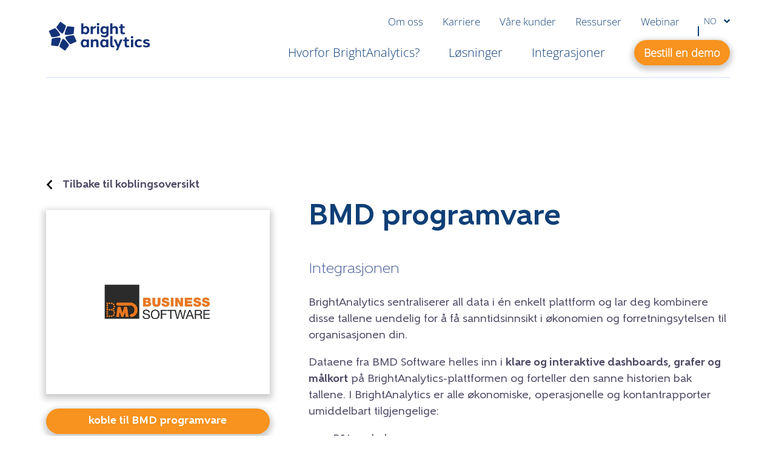

--- FILE ---
content_type: image/svg+xml
request_url: https://cdn.brightanalytics.eu/wp-content/uploads/BrightAnalytics_Logo_rgb_Blauw-1.svg
body_size: 2265
content:
<?xml version="1.0" encoding="UTF-8"?> <svg xmlns="http://www.w3.org/2000/svg" id="a" data-name="Laag 1" viewBox="0 0 425.197 136.063"><defs><style> .b { fill: #143278; } </style></defs><path class="b" d="M91.025,105.617l-13.89,19.119c-.844,1.162-2.47,1.419-3.632,.575l-19.12-13.89c-.905-.658-1.288-1.821-.951-2.888l2.686-8.487c2.288-7.227,5.726-14.039,10.184-20.171l.004-.005c.844-1.161,2.47-1.419,3.632-.575l.011,.008c6.128,4.452,11.498,9.863,15.904,16.025l5.184,7.249c.651,.91,.646,2.135-.011,3.041Zm-68.497,.129l23.504,2.47c1.113,.117,2.176-.491,2.639-1.51l3.683-8.105c3.136-6.901,5.138-14.262,5.929-21.801v-.009c.151-1.428-.885-2.707-2.314-2.857l-.02-.002c-7.531-.791-15.139-.363-22.534,1.267l-8.708,1.92c-1.093,.241-1.909,1.154-2.026,2.268l-2.469,23.502c-.15,1.428,.886,2.707,2.314,2.858Zm98.355-18.805l-9.613-21.586c-.455-1.022-1.513-1.638-2.627-1.53l-8.851,.861c-7.549,.734-14.93,2.682-21.858,5.768h-.002c-1.311,.585-1.901,2.122-1.318,3.433v.003c3.084,6.928,7.264,13.313,12.38,18.909l6.005,6.568c.755,.826,1.954,1.076,2.977,.621l21.59-9.613c1.312-.584,1.902-2.121,1.318-3.433ZM55.45,11.328l-13.892,19.119c-.658,.905-.663,2.13-.012,3.041l5.179,7.243c4.408,6.164,9.78,11.577,15.911,16.03l.011,.008c1.162,.844,2.788,.586,3.632-.576l.009-.013c4.452-6.128,7.886-12.933,10.172-20.154l2.689-8.495c.338-1.067-.045-2.23-.951-2.888l-19.119-13.89c-1.162-.844-2.788-.587-3.632,.575ZM11.697,49.121l9.612,21.589c.455,1.022,1.514,1.639,2.627,1.53l8.866-.863c7.541-.734,14.914-2.68,21.836-5.761l.015-.006c1.312-.584,1.902-2.121,1.318-3.433l-.007-.016c-3.081-6.918-7.257-13.295-12.367-18.885l-6.013-6.577c-.755-.826-1.954-1.076-2.977-.621l-21.592,9.612c-1.312,.584-1.902,2.121-1.318,3.433Zm62.602,10.151v.002c-.15,1.428,.886,2.707,2.313,2.857h0c7.543,.795,15.165,.367,22.572-1.267l8.686-1.917c1.093-.241,1.909-1.154,2.026-2.267l2.471-23.501c.15-1.428-.886-2.708-2.314-2.858l-23.502-2.472c-1.113-.117-2.176,.491-2.639,1.51l-3.682,8.102c-3.137,6.904-5.14,14.268-5.931,21.81Z"></path><g><path class="b" d="M172.338,43.871c-.01,9.216-5.559,16.55-13.583,16.55-3.557,0-7.086-1.438-10.103-4.285v3.408h-8.775V15.662h8.775v15.946c2.993-2.823,6.574-4.285,9.988-4.285,8.171-.031,13.683,7.334,13.698,16.548Zm-8.879,0c.019-5.358-2.41-9.136-6.579-9.136-2.528,0-5.683,1.228-8.228,3.763v10.749c2.545,2.535,5.7,3.763,8.228,3.763,4.169,0,6.598-3.778,6.579-9.138Z"></path><path class="b" d="M199.656,27.302l-1.445,8.197c-.318-.029-.652-.042-.997-.031-3.438,0-7.339,1.391-10.612,4.083v19.992h-8.775V28.2h8.775v4.31c3.633-3.443,8.221-5.23,12.214-5.23,.282,0,.562,.007,.839,.022Z"></path><path class="b" d="M212.316,19.427c0,2.752-2.299,4.984-5.136,4.984s-5.138-2.232-5.138-4.984,2.301-4.983,5.138-4.983,5.136,2.23,5.136,4.983Zm-9.524,40.116V28.2h8.775v31.343h-8.775Z"></path><path class="b" d="M249.079,57.995c.003,10.287-6.756,14.679-14.935,14.719-5.119,.024-10.619-1.657-15.266-4.894l.574-6.673c4.54,2.772,9.797,4.431,13.622,4.431,4.657,0,7.225-2.524,7.204-7.614v-3.05c-3.045,2.739-6.521,4.102-10.086,4.104-8.019-.002-13.598-6.981-13.598-15.847s5.579-15.818,13.6-15.814c3.479-.002,6.982,1.311,10.084,4.104v-3.259h8.775l.026,29.795Zm-8.801-9.643v-10.069c-2.389-2.237-5.557-3.512-8.188-3.521-4.201,.009-6.593,3.322-6.593,8.541s2.393,8.567,6.593,8.567c2.628,0,5.823-1.292,8.188-3.519Z"></path><path class="b" d="M275.485,27.326c5.771,.002,10.726,3.694,10.726,11.782v20.435h-8.775v-19.335c0-3.744-2.291-5.405-5.261-5.398-2.462,.007-5.393,1.159-7.873,3.225v21.508h-8.775V15.662h8.775v16.358c3.282-3.086,7.391-4.695,11.181-4.694h.002Z"></path><path class="b" d="M315.162,58.282c-2.644,1.323-5.735,2.126-8.64,2.133-5.429,.014-10.204-2.751-10.204-10.112v-15.316h-6.022v-5.503l5.83-1.287h.192v-8.477h8.775v8.477h8.434v6.79h-8.434v14.178c0,3.022,1.692,4.045,4.034,4.041,1.334-.003,2.846-.337,4.265-.787l1.77,5.863Z"></path><path class="b" d="M170.682,112.36h-8.775v-3.361c-3.133,2.943-6.723,4.239-10.098,4.239-7.962,0-13.539-7.334-13.539-16.55s5.578-16.548,13.539-16.548c3.375,0,6.965,1.296,10.098,4.239v-3.361h8.775v31.343Zm-8.776-10.249v-10.847c-2.474-2.462-5.675-3.707-8.154-3.713-4.095,.005-6.579,3.595-6.579,9.136s2.393,9.133,6.579,9.138c2.479-.005,5.68-1.253,8.154-3.714Z"></path><path class="b" d="M208.971,91.925v20.435h-8.775l.002-19.333c0-3.739-2.199-5.399-5.078-5.398-2.408,.002-5.477,1.159-8.057,3.247v21.484h-8.775v-31.343h8.775v3.82c3.351-3.152,7.503-4.697,11.176-4.697,5.751,0,10.731,3.699,10.731,11.785Z"></path><path class="b" d="M248.174,112.36h-8.775v-3.361c-3.133,2.943-6.723,4.239-10.098,4.239-7.962,0-13.539-7.334-13.539-16.55s5.578-16.548,13.539-16.548c3.375,0,6.965,1.296,10.098,4.239v-3.361h8.775v31.343Zm-8.776-10.249v-10.847c-2.474-2.462-5.675-3.707-8.154-3.713-4.095,.005-6.579,3.595-6.579,9.136s2.393,9.133,6.579,9.138c2.479-.005,5.68-1.253,8.154-3.714Z"></path><path class="b" d="M264.306,101.609c0,3.294,1.678,4.514,3.97,4.502,.695-.003,1.469-.149,2.31-.415l2.119,5.754c-2.41,1.131-4.989,1.782-7.372,1.784-5.28,.01-9.802-2.974-9.802-10.51v-35.3h8.775v34.185Z"></path><path class="b" d="M286.318,124.897l-7.813,.017,4.87-12.612-14.124-31.286h9.432l8.716,20.864,8.055-20.864h9.119l-18.255,43.881Z"></path><path class="b" d="M332.119,111.099c-2.644,1.323-5.735,2.126-8.64,2.133-5.429,.014-10.204-2.751-10.204-10.112v-15.316h-6.022v-5.503l5.83-1.287h.192v-8.477h8.775v8.477h8.434v6.79h-8.434v14.178c0,3.022,1.692,4.045,4.034,4.041,1.334-.003,2.846-.337,4.265-.787l1.77,5.863Z"></path><path class="b" d="M347.804,72.244c0,2.752-2.299,4.984-5.136,4.984s-5.138-2.232-5.138-4.984,2.301-4.983,5.138-4.983,5.136,2.23,5.136,4.983Zm-9.524,40.116v-31.343h8.775v31.343h-8.775Z"></path><path class="b" d="M381.551,84.164l-2.1,5.808c-3.175-1.701-6.353-2.55-9.354-2.55-5.022,0-8.078,3.752-8.024,9.266,0,5.438,3.041,9.268,8.152,9.268,2.82,0,6.168-.862,9.375-2.586l2.119,5.732c-3.368,2.569-7.692,4.137-12.23,4.137-9.859,0-16.313-7.396-16.313-16.55,.048-9.342,6.578-16.61,16.278-16.548,4.349,0,8.612,1.426,12.096,4.024Z"></path><path class="b" d="M412.592,84.145l-3.346,5.38c-2.114-1.865-5.614-2.796-8.764-2.806-2.659,0-4.676,.888-4.823,2.922-.13,1.536,1.007,2.105,5.728,3.273,5.412,1.317,12.368,2.851,12.339,10.117-.029,7.602-7.695,10.206-14.129,10.206-5.123,0-10.628-1.663-13.448-4.967l3.356-5.363c2.024,2.495,6.064,3.721,9.669,3.727,3.68-.005,5.837-1.33,5.868-3.356,.031-2.059-2.156-2.438-6.052-3.445-7.899-2.009-11.989-3.676-11.984-9.593-.005-7.47,6.534-10.1,13.122-10.102,4.209,.002,9.249,1.1,12.463,4.007Z"></path></g></svg> 